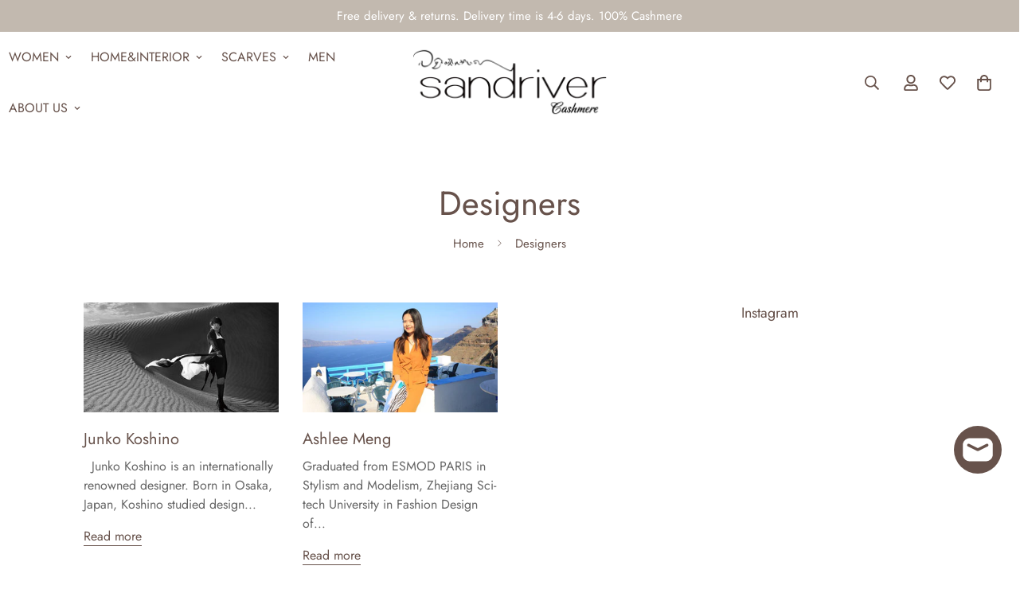

--- FILE ---
content_type: text/javascript
request_url: https://www.sandrivercashmere.de/cdn/shop/t/20/assets/animations.js?v=155369821993258477171757639649
body_size: -7
content:
const SCROLL_ANIMATION_TRIGGER_CLASSNAME="m-scroll-trigger",SCROLL_ANIMATION_OFFSCREEN_CLASSNAME="m-scroll-trigger--offscreen",SCROLL_ANIMATION_CANCEL_CLASSNAME="m-scroll-trigger--cancel";function updateElementVisibility(element,isVisible){isVisible?element.classList.remove(SCROLL_ANIMATION_OFFSCREEN_CLASSNAME):(element.classList.add(SCROLL_ANIMATION_OFFSCREEN_CLASSNAME),element.classList.remove(SCROLL_ANIMATION_CANCEL_CLASSNAME))}function handleMobileChange(element){const removeTriggerClass=()=>element.classList.remove(SCROLL_ANIMATION_TRIGGER_CLASSNAME);(MinimogTheme.config.mqlMobile||element.dataset.type==="fixed")&&removeTriggerClass(),document.addEventListener("matchMobile",removeTriggerClass),document.addEventListener("unmatchMobile",removeTriggerClass)}function onIntersection(entries,observer2){entries.forEach((entry,index)=>{const{isIntersecting,target}=entry;updateElementVisibility(target,isIntersecting),isIntersecting&&(target.hasAttribute("data-cascade")&&target.setAttribute("style",`--animation-order: ${index};`),observer2.unobserve(target)),target.classList.contains("m-sidebar")&&handleMobileChange(target)})}const observer=new IntersectionObserver(onIntersection,{rootMargin:"0px 0px -50px 0px"});function initializeScrollAnimationTrigger(rootEl=document,isDesignModeEvent=!1){const elements=rootEl.getElementsByClassName(SCROLL_ANIMATION_TRIGGER_CLASSNAME);elements.length===0||isDesignModeEvent||Array.from(elements).forEach(element=>observer.observe(element))}if(document.addEventListener("DOMContentLoaded",()=>initializeScrollAnimationTrigger()),Shopify.designMode){const reinitialize=event=>initializeScrollAnimationTrigger(event.target,!0);document.addEventListener("shopify:section:load",reinitialize),document.addEventListener("shopify:section:reorder",()=>initializeScrollAnimationTrigger(document,!0))}
//# sourceMappingURL=/cdn/shop/t/20/assets/animations.js.map?v=155369821993258477171757639649


--- FILE ---
content_type: text/javascript
request_url: https://www.sandrivercashmere.de/cdn/shop/t/20/assets/instagram.js?v=10017939140122895511757639649
body_size: 389
content:
class Instagram{constructor(container,accessToken,imagesCount=4){this.mediaAPI="https://graph.instagram.com/me/media?fields=caption,id,media_type,media_url,permalink,thumbnail_url,timestamp,username",this.container=container,this.imagesContainer=container.querySelector(".m-instagram__wrapper"),this.accessToken=accessToken,this.imagesCount=imagesCount,window.__sfWindowLoaded?this.init().catch(console.error):window.addEventListener("load",()=>this.init().catch(console.error))}lazyImage(props){const{src,alt}=props,image=document.createElement("IMG");return image.src=`${src}&width=300`,image.setAttribute("loading","lazy"),image.alt=alt,image.outerHTML}nodeString(image){return`<a class="m-instagram__item" href="${image.permalink}" target="_blank">
        <div class="m-instagram__content">
            <div class="m-instagram__icon">
                <svg width="40" height="40" xmlns="http://www.w3.org/2000/svg" viewBox="0 0 448 512">
                    <path fill="currentColor" d="M224.1 141c-63.6 0-114.9 51.3-114.9 114.9s51.3 114.9 114.9 114.9S339 319.5 339 255.9 287.7 141 224.1 141zm0 189.6c-41.1 0-74.7-33.5-74.7-74.7s33.5-74.7 74.7-74.7 74.7 33.5 74.7 74.7-33.6 74.7-74.7 74.7zm146.4-194.3c0 14.9-12 26.8-26.8 26.8-14.9 0-26.8-12-26.8-26.8s12-26.8 26.8-26.8 26.8 12 26.8 26.8zm76.1 27.2c-1.7-35.9-9.9-67.7-36.2-93.9-26.2-26.2-58-34.4-93.9-36.2-37-2.1-147.9-2.1-184.9 0-35.8 1.7-67.6 9.9-93.9 36.1s-34.4 58-36.2 93.9c-2.1 37-2.1 147.9 0 184.9 1.7 35.9 9.9 67.7 36.2 93.9s58 34.4 93.9 36.2c37 2.1 147.9 2.1 184.9 0 35.9-1.7 67.7-9.9 93.9-36.2 26.2-26.2 34.4-58 36.2-93.9 2.1-37 2.1-147.8 0-184.8zM398.8 388c-7.8 19.6-22.9 34.7-42.6 42.6-29.5 11.7-99.5 9-132.1 9s-102.7 2.6-132.1-9c-19.6-7.8-34.7-22.9-42.6-42.6-11.7-29.5-9-99.5-9-132.1s-2.6-102.7 9-132.1c7.8-19.6 22.9-34.7 42.6-42.6 29.5-11.7 99.5-9 132.1-9s102.7-2.6 132.1 9c19.6 7.8 34.7 22.9 42.6 42.6 11.7 29.5 9 99.5 9 132.1s2.7 102.7-9 132.1z"></path>
                </svg>
            </div>                    
        </div>
        <div class="m-instagram__image" style="--aspect-ratio: 1/1;">
            ${this.lazyImage({src:image.media_url,alt:`instagram-image-${image.username}-${image.id}`})}
        </div>
    </a>`}async init(){const media=await fetchJsonCache(`${this.mediaAPI}&access_token=${this.accessToken}`,{cache:"force-cache"});if(media){if(media.error)return console.error("Instagram error: ",media.error&&media.error.message);media.data.filter(d=>d.media_type==="IMAGE"||d.media_type==="CAROUSEL_ALBUM").slice(0,this.imagesCount).forEach(image=>{const instagramImage=this.nodeString(image),imgNode=document.createElement("DIV");imgNode.classList.add("m:column"),imgNode.innerHTML=instagramImage,this.imagesContainer.appendChild(imgNode)})}}}window.MinimogTheme.Instagram=Instagram;
//# sourceMappingURL=/cdn/shop/t/20/assets/instagram.js.map?v=10017939140122895511757639649
